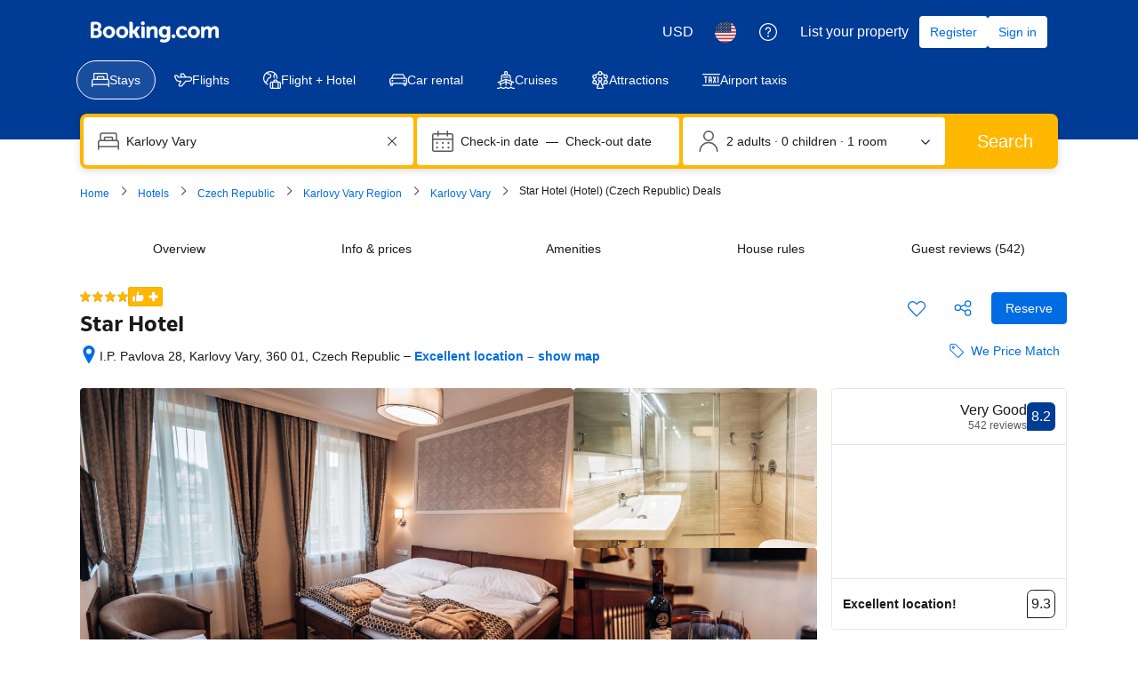

--- FILE ---
content_type: text/html; charset=UTF-8
request_url: https://www.booking.com/hotel/cz/star.html
body_size: 1813
content:
<!DOCTYPE html>
<html lang="en">
<head>
    <meta charset="utf-8">
    <meta name="viewport" content="width=device-width, initial-scale=1">
    <title></title>
    <style>
        body {
            font-family: "Arial";
        }
    </style>
    <script type="text/javascript">
    window.awsWafCookieDomainList = ['booking.com'];
    window.gokuProps = {
"key":"AQIDAHjcYu/GjX+QlghicBgQ/7bFaQZ+m5FKCMDnO+vTbNg96AGe85MAbDryaCIv+G5hkV9fAAAAfjB8BgkqhkiG9w0BBwagbzBtAgEAMGgGCSqGSIb3DQEHATAeBglghkgBZQMEAS4wEQQMfqv/41xp8mxCyZaoAgEQgDtphphf91j3ohtIdrkcZhOjtKVdO6T7EOagds3zsYaLwQPIN8cNivfF/va6SSQpupzbviLhd9a0ZTvohw==",
          "iv":"A6x+agFk/AAAJ6h8",
          "context":"pJDziGfKRCDOASzs9DgCQpd4OGH4U3v0hEtwtpwM7oQTH+e6aeI/O9sSmMba0CR6HScu1kLCNZ3IJS6WVsPIrBz4SKyf98gAMbLs/g5uNq/x7mbfhn0uibOiWwSgganarlc0bjTvKrLXwX2VU0CukoUV0MhmOGTo1Hg0YFMOvSL7pupjIUGz1CX9NBT62kSn0/NEQoUI+IWuN4T7GIbyCBsquAKXLT/3c6MNKvfoCmgCJhhOh4Pn/R4BjaXRW8aiIuvTPKCfXgmmpDgQXm0w2VrNmR9e9JQQNN3QDnfYYhIBNDxWSJ/nqKY4JXVjrkw/0gs9XY13kKImHJx6cDE2gJfGbd5dePFQqnmiy/ktD2o5/P4="
};
    </script>
    <script src="https://d8c14d4960ca.337f8b16.us-east-2.token.awswaf.com/d8c14d4960ca/a18a4859af9c/f81f84a03d17/challenge.js"></script>
</head>
<body>
    <div id="challenge-container"></div>
    <script type="text/javascript">
        AwsWafIntegration.saveReferrer();
        AwsWafIntegration.checkForceRefresh().then((forceRefresh) => {
            if (forceRefresh) {
                AwsWafIntegration.forceRefreshToken().then(() => {
                    window.location.reload(true);
                });
            } else {
                AwsWafIntegration.getToken().then(() => {
                    window.location.reload(true);
                });
            }
        });
    </script>
    <noscript>
        <h1>JavaScript is disabled</h1>
        In order to continue, we need to verify that you're not a robot.
        This requires JavaScript. Enable JavaScript and then reload the page.
    </noscript>
</body>
</html>